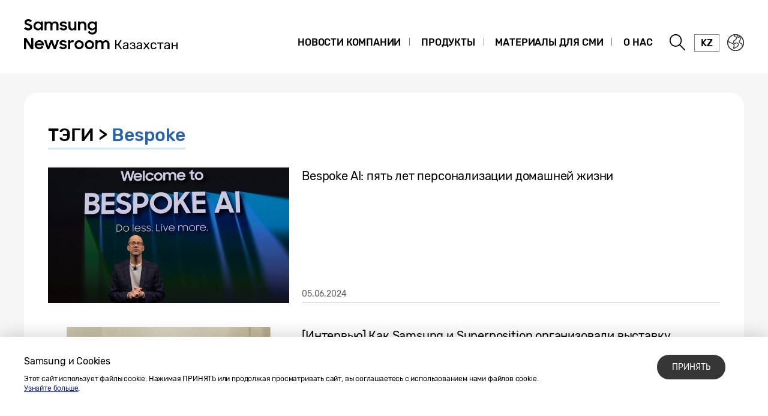

--- FILE ---
content_type: text/html; charset=UTF-8
request_url: https://news.samsung.com/kz_ru/tag/bespoke
body_size: 14778
content:
<!DOCTYPE html>
<html lang="ru-KZ">
<head>
    <meta name="viewport" content="width=device-width, initial-scale=1.0, maximum-scale=1.0, user-scalable=no" />
    <meta http-equiv="Content-Type" content="text/html; charset=utf-8" />
    <meta http-equiv="X-UA-Compatible" content="IE=edge">
    <meta name="format-detection" content="telephone=no" />

    <link rel="profile" href="http://gmpg.org/xfn/11">
    <link rel="stylesheet" type="text/css" href="https://news.samsung.com/kz_ru/wp-content/themes/btr_newsroom/css/jquery-ui.css" />
    <link rel="stylesheet" href="https://news.samsung.com/kz_ru/wp-content/themes/btr_newsroom/style.css?ver=1.1.3">
    <link rel="shortcut icon" type="image/x-icon" href="https://news.samsung.com/kz_ru/favicon.ico" />
            <title>Bespoke &#8211; Samsung Newsroom Казахстан</title>
<link rel='dns-prefetch' href='//s.w.org' />
<link rel="alternate" type="application/rss+xml" title="Samsung Newsroom Казахстан &raquo; Bespoke Tag Feed" href="https://news.samsung.com/kz_ru/tag/bespoke/feed" />
		<script type="text/javascript">
			window._wpemojiSettings = {"baseUrl":"https:\/\/s.w.org\/images\/core\/emoji\/11\/72x72\/","ext":".png","svgUrl":"https:\/\/s.w.org\/images\/core\/emoji\/11\/svg\/","svgExt":".svg","source":{"concatemoji":"https:\/\/news.samsung.com\/kz_ru\/wp-includes\/js\/wp-emoji-release.min.js?ver=4.9.28"}};
			!function(e,a,t){var n,r,o,i=a.createElement("canvas"),p=i.getContext&&i.getContext("2d");function s(e,t){var a=String.fromCharCode;p.clearRect(0,0,i.width,i.height),p.fillText(a.apply(this,e),0,0);e=i.toDataURL();return p.clearRect(0,0,i.width,i.height),p.fillText(a.apply(this,t),0,0),e===i.toDataURL()}function c(e){var t=a.createElement("script");t.src=e,t.defer=t.type="text/javascript",a.getElementsByTagName("head")[0].appendChild(t)}for(o=Array("flag","emoji"),t.supports={everything:!0,everythingExceptFlag:!0},r=0;r<o.length;r++)t.supports[o[r]]=function(e){if(!p||!p.fillText)return!1;switch(p.textBaseline="top",p.font="600 32px Arial",e){case"flag":return s([55356,56826,55356,56819],[55356,56826,8203,55356,56819])?!1:!s([55356,57332,56128,56423,56128,56418,56128,56421,56128,56430,56128,56423,56128,56447],[55356,57332,8203,56128,56423,8203,56128,56418,8203,56128,56421,8203,56128,56430,8203,56128,56423,8203,56128,56447]);case"emoji":return!s([55358,56760,9792,65039],[55358,56760,8203,9792,65039])}return!1}(o[r]),t.supports.everything=t.supports.everything&&t.supports[o[r]],"flag"!==o[r]&&(t.supports.everythingExceptFlag=t.supports.everythingExceptFlag&&t.supports[o[r]]);t.supports.everythingExceptFlag=t.supports.everythingExceptFlag&&!t.supports.flag,t.DOMReady=!1,t.readyCallback=function(){t.DOMReady=!0},t.supports.everything||(n=function(){t.readyCallback()},a.addEventListener?(a.addEventListener("DOMContentLoaded",n,!1),e.addEventListener("load",n,!1)):(e.attachEvent("onload",n),a.attachEvent("onreadystatechange",function(){"complete"===a.readyState&&t.readyCallback()})),(n=t.source||{}).concatemoji?c(n.concatemoji):n.wpemoji&&n.twemoji&&(c(n.twemoji),c(n.wpemoji)))}(window,document,window._wpemojiSettings);
		</script>
		<style type="text/css">
img.wp-smiley,
img.emoji {
	display: inline !important;
	border: none !important;
	box-shadow: none !important;
	height: 1em !important;
	width: 1em !important;
	margin: 0 .07em !important;
	vertical-align: -0.1em !important;
	background: none !important;
	padding: 0 !important;
}
</style>
<link rel='stylesheet' id='mb.miniAudioPlayer.css-css'  href='https://news.samsung.com/kz_ru/wp-content/plugins/wp-miniaudioplayer/css/miniplayer.css?ver=1.8.10' type='text/css' media='screen' />
<script type='text/javascript' src='https://news.samsung.com/kz_ru/wp-includes/js/jquery/jquery.js?ver=1.12.4'></script>
<script type='text/javascript' src='https://news.samsung.com/kz_ru/wp-includes/js/jquery/jquery-migrate.min.js?ver=1.4.1'></script>
<script type='text/javascript' src='https://news.samsung.com/kz_ru/wp-content/plugins/wp-miniaudioplayer/js/jquery.mb.miniAudioPlayer.min.js?ver=1.8.10'></script>
<script type='text/javascript' src='https://news.samsung.com/kz_ru/wp-content/plugins/wp-miniaudioplayer/js/map_overwrite_default_me.js?ver=1.8.10'></script>
<link rel='https://api.w.org/' href='https://news.samsung.com/kz_ru/wp-json/' />
<link rel='shortlink' href='https://bit.ly/3yNqJtP' />

<!-- start miniAudioPlayer custom CSS -->

<style id="map_custom_css">
       

/* DO NOT REMOVE OR MODIFY */
/*{'skinName': 'mySkin', 'borderRadius': 5, 'main': 'rgb(255, 217, 102)', 'secondary': 'rgb(68, 68, 68)', 'playerPadding': 0}*/
/* END - DO NOT REMOVE OR MODIFY */
/*++++++++++++++++++++++++++++++++++++++++++++++++++
Copyright (c) 2001-2014. Matteo Bicocchi (Pupunzi);
http://pupunzi.com/mb.components/mb.miniAudioPlayer/demo/skinMaker.html

Skin name: mySkin
borderRadius: 5
background: rgb(255, 217, 102)
icons: rgb(68, 68, 68)
border: rgb(55, 55, 55)
borderLeft: rgb(255, 230, 153)
borderRight: rgb(255, 204, 51)
mute: rgba(68, 68, 68, 0.4)
download: rgba(255, 217, 102, 0.4)
downloadHover: rgb(255, 217, 102)
++++++++++++++++++++++++++++++++++++++++++++++++++*/

/* Older browser (IE8) - not supporting rgba() */
.mbMiniPlayer.mySkin .playerTable span{background-color:#ffd966}
.mbMiniPlayer.mySkin .playerTable span.map_play{border-left:1px solid #ffd966;}
.mbMiniPlayer.mySkin .playerTable span.map_volume{border-right:1px solid #ffd966;}
.mbMiniPlayer.mySkin .playerTable span.map_volume.mute{color: #444444;}
.mbMiniPlayer.mySkin .map_download{color: #444444;}
.mbMiniPlayer.mySkin .map_download:hover{color: #444444;}
.mbMiniPlayer.mySkin .playerTable span{color: #444444;}
.mbMiniPlayer.mySkin .playerTable {border: 1px solid #444444 !important;}

/*++++++++++++++++++++++++++++++++++++++++++++++++*/

.mbMiniPlayer.mySkin .playerTable{background-color:transparent; border-radius:5px !important;}
.mbMiniPlayer.mySkin .playerTable span{background-color:rgb(255, 217, 102); padding:3px !important; font-size: 20px;}
.mbMiniPlayer.mySkin .playerTable span.map_time{ font-size: 12px !important; width: 50px !important}
.mbMiniPlayer.mySkin .playerTable span.map_title{ padding:4px !important}
.mbMiniPlayer.mySkin .playerTable span.map_play{border-left:1px solid rgb(255, 204, 51); border-radius:0 4px 4px 0 !important;}
.mbMiniPlayer.mySkin .playerTable span.map_volume{padding-left:6px !important}
.mbMiniPlayer.mySkin .playerTable span.map_volume{border-right:1px solid rgb(255, 230, 153); border-radius:4px 0 0 4px !important;}
.mbMiniPlayer.mySkin .playerTable span.map_volume.mute{color: rgba(68, 68, 68, 0.4);}
.mbMiniPlayer.mySkin .map_download{color: rgba(255, 217, 102, 0.4);}
.mbMiniPlayer.mySkin .map_download:hover{color: rgb(255, 217, 102);}
.mbMiniPlayer.mySkin .playerTable span{color: rgb(68, 68, 68);text-shadow: none!important;}
.mbMiniPlayer.mySkin .playerTable span{color: rgb(68, 68, 68);}
.mbMiniPlayer.mySkin .playerTable {border: 1px solid rgb(55, 55, 55) !important;}
.mbMiniPlayer.mySkin .playerTable span.map_title{color: #000; text-shadow:none!important}
.mbMiniPlayer.mySkin .playerTable .jp-load-bar{background-color:rgba(255, 217, 102, 0.3);}
.mbMiniPlayer.mySkin .playerTable .jp-play-bar{background-color:#ffd966;}
.mbMiniPlayer.mySkin .playerTable span.map_volumeLevel a{background-color:rgb(94, 94, 94); height:80%!important }
.mbMiniPlayer.mySkin .playerTable span.map_volumeLevel a.sel{background-color:#444444;}
.mbMiniPlayer.mySkin  span.map_download{font-size:50px !important;}
/* Wordpress playlist select */
.map_pl_container .pl_item.sel{background-color:#ffd966 !important; color: #444444}
/*++++++++++++++++++++++++++++++++++++++++++++++++*/

</style>
	
<!-- end miniAudioPlayer custom CSS -->
	
    <!-- Google tag (gtag.js) -->
<script async src="https://www.googletagmanager.com/gtag/js?id=G-DE48790DXF"></script>
<script>
    window.dataLayer = window.dataLayer || [];
    function gtag(){dataLayer.push(arguments);}
    gtag('js', new Date());

    gtag('config', 'G-DE48790DXF',{
        'cookie_expires': 31536000 ,  // 1 year
        'anonymize_ip': true
    });
</script><meta name="description" content="Samsung Newsroom Казахстан" /></head>
<body>

<div id="wrapper">
    <div id="header">
        <div class="notice_banner" style="display:none;">
            <div class="inner">
                <p class="notice">Просмотр видео на сайте Newsroom больше не поддерживается в браузере Internet Explorer. Пожалуйста, попробуйте <a href="https://www.youtube.com/supported_browsers" target="_blank" title="Открыть в новом окне">другой браузер</a>.</p>
                <button type="button" class="btn_notice_close">close</button>
            </div>
        </div>
        <div class="header_box">
            <div class="header_inner">
                <div class="header_wrap clearfix">
                                        <p class="logo"><a href="https://news.samsung.com/kz_ru/">
                        <svg id="레이어_1" data-name="레이어 1" xmlns="http://www.w3.org/2000/svg" viewBox="0 0 317 64"><defs><style>.cls-1{fill:none;}</style></defs><rect class="cls-1" width="317" height="64"/><path d="M7.26,22.64A8.64,8.64,0,0,1,3,21.69a11.35,11.35,0,0,1-3-2.38l3.16-2.38a5,5,0,0,0,1.76,1.78,4.38,4.38,0,0,0,2.32.62,2.8,2.8,0,0,0,2.1-.74,2.34,2.34,0,0,0,.72-1.68,1.48,1.48,0,0,0-.33-1,3,3,0,0,0-.86-.68,6.81,6.81,0,0,0-1.24-.5l-1.44-.45c-.63-.2-1.26-.41-1.88-.64a6.21,6.21,0,0,1-1.7-.93,4.67,4.67,0,0,1-1.22-1.43A4.34,4.34,0,0,1,.92,9.17a4.48,4.48,0,0,1,.46-2A5,5,0,0,1,2.66,5.49a6.23,6.23,0,0,1,2-1.1A7.55,7.55,0,0,1,7.08,4a9.07,9.07,0,0,1,2,.2,8,8,0,0,1,1.65.56,7.41,7.41,0,0,1,1.38.85A11,11,0,0,1,13.32,6.7L10.47,8.92A3.79,3.79,0,0,0,7.11,7.08a2.85,2.85,0,0,0-1.94.59,1.91,1.91,0,0,0-.66,1.46,1.41,1.41,0,0,0,.3.92,2.79,2.79,0,0,0,.83.65,7.22,7.22,0,0,0,1.21.51l1.46.47c.62.2,1.26.43,1.89.68a7.41,7.41,0,0,1,1.74,1,5.05,5.05,0,0,1,1.26,1.49A4.49,4.49,0,0,1,13.68,17a5.24,5.24,0,0,1-.43,2.08A5.52,5.52,0,0,1,12,20.9a6.26,6.26,0,0,1-2,1.26A7.3,7.3,0,0,1,7.26,22.64Z"/><path d="M23.13,22.64a7.49,7.49,0,0,1-5-2,7.45,7.45,0,0,1-1.68-2.34,7.59,7.59,0,0,1-.64-3.16A7.62,7.62,0,0,1,16.42,12a7.08,7.08,0,0,1,4-3.81,7.9,7.9,0,0,1,2.74-.5,7,7,0,0,1,2.73.53A5.78,5.78,0,0,1,28,9.68v-2h3.44v14.9H28V20.5a5.52,5.52,0,0,1-2.09,1.57A6.64,6.64,0,0,1,23.13,22.64Zm.56-3.15a4.75,4.75,0,0,0,1.79-.34,4.09,4.09,0,0,0,1.4-.93,4.58,4.58,0,0,0,.93-1.39,4.2,4.2,0,0,0,.34-1.7,4.09,4.09,0,0,0-.34-1.67,4.42,4.42,0,0,0-.93-1.38,4.21,4.21,0,0,0-1.4-.92,4.83,4.83,0,0,0-3.56,0,4.47,4.47,0,0,0-1.44.91,4.07,4.07,0,0,0-.95,1.36,4.2,4.2,0,0,0-.35,1.7,4.25,4.25,0,0,0,.35,1.71,4.09,4.09,0,0,0,.95,1.39,4.49,4.49,0,0,0,1.44.92A4.73,4.73,0,0,0,23.69,19.49Z"/><path d="M34.14,7.72h3.41V9.64a5.17,5.17,0,0,1,1.8-1.43,5.56,5.56,0,0,1,2.46-.52,6.08,6.08,0,0,1,3,.66,4.76,4.76,0,0,1,1.88,1.87,5.69,5.69,0,0,1,2-1.84,5.89,5.89,0,0,1,2.87-.69,5.91,5.91,0,0,1,4.53,1.64,6.32,6.32,0,0,1,1.53,4.49v8.8H54.09V14.13a3.75,3.75,0,0,0-.82-2.53,3,3,0,0,0-2.42-.93,3.17,3.17,0,0,0-2.34.95,3.88,3.88,0,0,0-.95,2.86v8.14H44.07V14a3.57,3.57,0,0,0-.79-2.46,2.93,2.93,0,0,0-2.34-.9,3.23,3.23,0,0,0-2.41,1,4,4,0,0,0-1,2.91v8.07H34.14Z"/><path d="M65.8,22.64a8.32,8.32,0,0,1-4.1-.91,6.35,6.35,0,0,1-2.52-2.66l3.19-1.44a3.71,3.71,0,0,0,1.45,1.51,4.21,4.21,0,0,0,2.14.52,3,3,0,0,0,1.91-.51,1.52,1.52,0,0,0,.64-1.21.77.77,0,0,0-.3-.63,2.71,2.71,0,0,0-.76-.43,6.8,6.8,0,0,0-1.11-.3L65,16.31c-.65-.13-1.28-.28-1.9-.46a6.19,6.19,0,0,1-1.67-.74,4,4,0,0,1-1.2-1.21A3.56,3.56,0,0,1,59.79,12a3.42,3.42,0,0,1,.42-1.64A4.49,4.49,0,0,1,61.4,9a6,6,0,0,1,1.84-1,8,8,0,0,1,2.41-.35,7.6,7.6,0,0,1,3.73.83,6.25,6.25,0,0,1,2.36,2.26l-2.93,1.38A3.22,3.22,0,0,0,67.54,11a4,4,0,0,0-1.89-.44,2.9,2.9,0,0,0-1.81.47,1.32,1.32,0,0,0-.58,1.06c0,.47.29.81.86,1a19.81,19.81,0,0,0,2.55.65,16,16,0,0,1,1.85.45,6.63,6.63,0,0,1,1.69.75,4,4,0,0,1,1.24,1.21A3.47,3.47,0,0,1,71.92,18a3.84,3.84,0,0,1-.36,1.57,4.33,4.33,0,0,1-1.11,1.51,5.83,5.83,0,0,1-1.89,1.13A7.81,7.81,0,0,1,65.8,22.64Z"/><path d="M87.33,22.62H83.92V20.75a5,5,0,0,1-1.78,1.39,5.78,5.78,0,0,1-2.5.5A5.45,5.45,0,0,1,75.45,21a6.46,6.46,0,0,1-1.54-4.6V7.72H77.4V16a4.25,4.25,0,0,0,.77,2.68,2.87,2.87,0,0,0,2.41,1,3.1,3.1,0,0,0,2.37-1,4.16,4.16,0,0,0,.94-2.93v-8h3.44Z"/><path d="M90.09,7.72H93.5v2a5.54,5.54,0,0,1,1.87-1.5A5.83,5.83,0,0,1,98,7.69a5.69,5.69,0,0,1,4.34,1.65,6.38,6.38,0,0,1,1.57,4.6v8.68h-3.49V14.33a4,4,0,0,0-.84-2.68,3.16,3.16,0,0,0-2.53-1,3.35,3.35,0,0,0-2.48,1,4,4,0,0,0-1,2.94v8H90.09Z"/><path d="M118.21,20.35A5.49,5.49,0,0,1,116.12,22a6.29,6.29,0,0,1-2.78.61,7.29,7.29,0,0,1-2.66-.5,7.19,7.19,0,0,1-2.35-1.46,7.32,7.32,0,0,1-1.69-2.34,7.59,7.59,0,0,1-.63-3.16,7.62,7.62,0,0,1,.62-3.18,7.06,7.06,0,0,1,4-3.81,7.81,7.81,0,0,1,2.74-.5,6.32,6.32,0,0,1,2.72.58,5.75,5.75,0,0,1,2.06,1.55V7.72h3.44V22.05a8.44,8.44,0,0,1-.49,2.92,6.71,6.71,0,0,1-1.47,2.38,6.94,6.94,0,0,1-2.4,1.61,8.8,8.8,0,0,1-3.33.59,10.27,10.27,0,0,1-2.64-.32,8,8,0,0,1-2.12-.89A7.55,7.55,0,0,1,107.51,27a8.37,8.37,0,0,1-1.22-1.72l3-1.86a6.64,6.64,0,0,0,1.84,2.24,4.7,4.7,0,0,0,2.8.74,4.2,4.2,0,0,0,1.76-.36,4,4,0,0,0,1.34-.94,4.25,4.25,0,0,0,.84-1.37,4.79,4.79,0,0,0,.29-1.63Zm-4.31-.86a4.75,4.75,0,0,0,1.79-.34,4.09,4.09,0,0,0,1.4-.93,4.58,4.58,0,0,0,.93-1.39,4.2,4.2,0,0,0,.34-1.7,4.09,4.09,0,0,0-.34-1.67,4.42,4.42,0,0,0-.93-1.38,4.21,4.21,0,0,0-1.4-.92,4.75,4.75,0,0,0-1.79-.34,4.8,4.8,0,0,0-1.77.34,4.47,4.47,0,0,0-1.44.91,4.31,4.31,0,0,0,0,6.16,4.49,4.49,0,0,0,1.44.92A4.8,4.8,0,0,0,113.9,19.49Z"/><path d="M0,35.32H3.93L12,48V35.32h3.47V53.94h-3.7L3.47,40.86V53.94H0Z"/><path d="M25.56,54a8.53,8.53,0,0,1-3.21-.58,7.41,7.41,0,0,1-2.49-1.58,7.21,7.21,0,0,1-1.61-2.38,7.48,7.48,0,0,1-.57-2.91,7.31,7.31,0,0,1,.6-3,7.38,7.38,0,0,1,1.64-2.39,8.1,8.1,0,0,1,2.46-1.6A7.93,7.93,0,0,1,25.43,39a8.59,8.59,0,0,1,3.08.54,7,7,0,0,1,4.6,6.66v1.22H21A4.39,4.39,0,0,0,22.52,50a4.67,4.67,0,0,0,3,1,4.36,4.36,0,0,0,4.13-2.62l2.83,1.63a7.68,7.68,0,0,1-2.71,2.92A7.77,7.77,0,0,1,25.56,54ZM25.43,42a5.08,5.08,0,0,0-2.69.69,3.7,3.7,0,0,0-1.59,1.81h8.47a3.17,3.17,0,0,0-1.48-1.86A5.3,5.3,0,0,0,25.43,42Z"/><path d="M33.59,39h3.52l3.3,10.28L44.16,39h3.41l3.68,10.31L54.66,39h3.5L52.93,53.94H49.61L45.84,43.61,42,53.94H38.57Z"/><path d="M65.25,54a8.33,8.33,0,0,1-4.11-.92,6.29,6.29,0,0,1-2.52-2.66L61.81,49a3.77,3.77,0,0,0,1.45,1.51A4.24,4.24,0,0,0,65.4,51a3.05,3.05,0,0,0,1.92-.51A1.52,1.52,0,0,0,68,49.26a.8.8,0,0,0-.3-.64,2.7,2.7,0,0,0-.76-.42,6.8,6.8,0,0,0-1.11-.3l-1.33-.27c-.65-.13-1.28-.29-1.9-.46a6.2,6.2,0,0,1-1.67-.75,3.85,3.85,0,0,1-1.2-1.21,3.47,3.47,0,0,1-.46-1.86,3.42,3.42,0,0,1,.42-1.64,4.38,4.38,0,0,1,1.19-1.4,5.69,5.69,0,0,1,1.85-1,8.55,8.55,0,0,1,6.15.48,6.25,6.25,0,0,1,2.36,2.26l-2.94,1.38A3.22,3.22,0,0,0,67,42.29a4,4,0,0,0-1.89-.44,3,3,0,0,0-1.81.46,1.36,1.36,0,0,0-.59,1.07c0,.48.29.81.87,1a19.81,19.81,0,0,0,2.55.65,16,16,0,0,1,1.85.45,7.41,7.41,0,0,1,1.69.75,3.91,3.91,0,0,1,1.24,1.22,3.36,3.36,0,0,1,.47,1.86A4,4,0,0,1,71,50.89a4.6,4.6,0,0,1-1.11,1.51A6,6,0,0,1,68,53.53,7.83,7.83,0,0,1,65.25,54Z"/><path d="M73.49,39h3.42v2.22A3.85,3.85,0,0,1,80.73,39a5.48,5.48,0,0,1,1.47.18,5.1,5.1,0,0,1,1.16.46l-1.3,3.26a3.74,3.74,0,0,0-.85-.42A3.8,3.8,0,0,0,80,42.34a2.93,2.93,0,0,0-2.28.85A4.08,4.08,0,0,0,76.93,46v8H73.49Z"/><path d="M91.86,54a7.9,7.9,0,0,1-3-.58,7.58,7.58,0,0,1-2.46-1.6,7.45,7.45,0,0,1-1.64-2.38,7.43,7.43,0,0,1,0-5.85,7.49,7.49,0,0,1,1.64-2.39,7.75,7.75,0,0,1,2.46-1.6,8.09,8.09,0,0,1,3-.58,7.81,7.81,0,0,1,5.47,2.18A7.55,7.55,0,0,1,99,43.56a7.43,7.43,0,0,1,0,5.85,7.5,7.5,0,0,1-1.66,2.38A7.81,7.81,0,0,1,91.86,54Zm0-3.24a4.37,4.37,0,0,0,3.08-1.25,4.1,4.1,0,0,0,.92-1.35,4.14,4.14,0,0,0,.33-1.64,4.2,4.2,0,0,0-.33-1.66,4.1,4.1,0,0,0-.92-1.35,4.45,4.45,0,0,0-4.8-.91,4.15,4.15,0,0,0-1.38.91,4.21,4.21,0,0,0-1.24,3,4.14,4.14,0,0,0,.33,1.64,4.23,4.23,0,0,0,.91,1.35,4,4,0,0,0,1.38.91A4.29,4.29,0,0,0,91.86,50.73Z"/><path d="M109.1,54a7.81,7.81,0,0,1-3-.58,7.37,7.37,0,0,1-2.46-1.6A7.47,7.47,0,0,1,102,49.41a7.43,7.43,0,0,1,0-5.85,7.54,7.54,0,0,1,4.11-4,8,8,0,0,1,3-.58,7.91,7.91,0,0,1,3,.58,7.75,7.75,0,0,1,2.46,1.6,7.39,7.39,0,0,1,1.66,2.39,7.43,7.43,0,0,1,0,5.85,7.35,7.35,0,0,1-1.66,2.38,7.58,7.58,0,0,1-2.46,1.6A7.72,7.72,0,0,1,109.1,54Zm0-3.24a4.25,4.25,0,0,0,1.71-.34,4.2,4.2,0,0,0,1.38-.91,4.25,4.25,0,0,0,.92-1.35,4.14,4.14,0,0,0,.33-1.64,4.2,4.2,0,0,0-.33-1.66,4.25,4.25,0,0,0-.92-1.35,4.36,4.36,0,0,0-1.38-.91,4.42,4.42,0,0,0-1.71-.34,4.47,4.47,0,0,0-1.72.34,4.15,4.15,0,0,0-1.38.91,4.2,4.2,0,0,0-.9,1.35,4,4,0,0,0-.34,1.66,4,4,0,0,0,.34,1.64,4.2,4.2,0,0,0,.9,1.35,4,4,0,0,0,1.38.91A4.29,4.29,0,0,0,109.1,50.73Z"/><path d="M119,39h3.42V41a5.17,5.17,0,0,1,1.8-1.43,5.56,5.56,0,0,1,2.46-.53,6.15,6.15,0,0,1,3,.67,4.7,4.7,0,0,1,1.88,1.87,5.6,5.6,0,0,1,2-1.84,6.74,6.74,0,0,1,7.41,1,6.28,6.28,0,0,1,1.54,4.49v8.81H139v-8.5a3.75,3.75,0,0,0-.82-2.53,3.06,3.06,0,0,0-2.42-.93,3.19,3.19,0,0,0-2.35,1,3.88,3.88,0,0,0-1,2.86v8.15h-3.49v-8.6a3.57,3.57,0,0,0-.79-2.46,3,3,0,0,0-2.35-.9,3.23,3.23,0,0,0-2.41,1,4,4,0,0,0-1,2.92v8.07H119Z"/><path d="M163,53.37a.55.55,0,0,1-.14.37.48.48,0,0,1-.35.14h-1.22a.54.54,0,0,1-.33-.08,1.06,1.06,0,0,1-.23-.24l-4.11-6.31h-2.54v6.14a.48.48,0,0,1-.15.36.52.52,0,0,1-.37.13h-1.09a.48.48,0,0,1-.35-.13.51.51,0,0,1-.14-.36v-14a.54.54,0,0,1,.14-.38.48.48,0,0,1,.35-.14h1.09a.48.48,0,0,1,.52.52v5.91l2.44,0,3.78-6.1a.81.81,0,0,1,.73-.35h1.16a.39.39,0,0,1,.45.43.59.59,0,0,1-.11.28l-4.11,6.55,4.52,7A.37.37,0,0,1,163,53.37Z"/><path d="M166.53,53.67a3.49,3.49,0,0,1-1.42-1.17,2.73,2.73,0,0,1-.52-1.63,2.8,2.8,0,0,1,1.16-2.32,6.45,6.45,0,0,1,3.16-1.19l3.19-.45v-.62c0-1.46-.84-2.19-2.51-2.19a2.77,2.77,0,0,0-1.54.4,2.74,2.74,0,0,0-.9.93.58.58,0,0,1-.16.28.36.36,0,0,1-.26.09h-.92a.49.49,0,0,1-.34-.14.49.49,0,0,1-.14-.33,2.29,2.29,0,0,1,.49-1.17A3.73,3.73,0,0,1,167.24,43a5.27,5.27,0,0,1,2.37-.48,4.54,4.54,0,0,1,3.45,1.13,3.93,3.93,0,0,1,1.05,2.79v6.93a.51.51,0,0,1-.14.36.48.48,0,0,1-.35.13h-1a.48.48,0,0,1-.35-.13.51.51,0,0,1-.14-.36v-.92a3.7,3.7,0,0,1-1.37,1.16,5,5,0,0,1-2.29.47A4.42,4.42,0,0,1,166.53,53.67Zm4.68-2.09A3.6,3.6,0,0,0,172.1,49v-.6l-2.49.37a5.83,5.83,0,0,0-2.29.71,1.5,1.5,0,0,0-.77,1.28,1.47,1.47,0,0,0,.71,1.31,3,3,0,0,0,1.67.46A3,3,0,0,0,171.21,51.58Z"/><path d="M178.48,53.61a3.55,3.55,0,0,1-1.47-1.2,2.64,2.64,0,0,1-.48-1.39V51a.34.34,0,0,1,.12-.27.43.43,0,0,1,.3-.11h1a.49.49,0,0,1,.51.41,1.74,1.74,0,0,0,.93,1.14,4.34,4.34,0,0,0,1.83.33A3.29,3.29,0,0,0,183,52a1.47,1.47,0,0,0,.71-1.32,1.67,1.67,0,0,0-.51-1.34,2.31,2.31,0,0,0-1.55-.44h-1.17a.41.41,0,0,1-.32-.13.44.44,0,0,1-.13-.34v-.58a.44.44,0,0,1,.13-.34.41.41,0,0,1,.32-.13h1.05c1.21,0,1.81-.48,1.81-1.43a1.71,1.71,0,0,0-.54-1.29,2.55,2.55,0,0,0-1.77-.51,2.82,2.82,0,0,0-1.7.4,2.25,2.25,0,0,0-.76,1.25.83.83,0,0,1-.2.31.54.54,0,0,1-.33.09h-1a.52.52,0,0,1-.32-.11.41.41,0,0,1-.13-.29,3.08,3.08,0,0,1,.52-1.63,3.42,3.42,0,0,1,1.47-1.2,5.84,5.84,0,0,1,2.42-.45,5.65,5.65,0,0,1,2.46.47,3.27,3.27,0,0,1,1.4,1.18,2.84,2.84,0,0,1,.42,1.48,2.94,2.94,0,0,1-.29,1.42,2.17,2.17,0,0,1-1,.91,2.33,2.33,0,0,1,1.31,1.07,3.6,3.6,0,0,1,.4,1.78,2.7,2.7,0,0,1-1.29,2.4,6,6,0,0,1-3.38.85A6.06,6.06,0,0,1,178.48,53.61Z"/><path d="M189.3,53.67a3.49,3.49,0,0,1-1.42-1.17,2.74,2.74,0,0,1-.53-1.63,2.81,2.81,0,0,1,1.17-2.32,6.45,6.45,0,0,1,3.16-1.19l3.19-.45v-.62c0-1.46-.84-2.19-2.51-2.19a2.77,2.77,0,0,0-1.54.4,2.74,2.74,0,0,0-.9.93.58.58,0,0,1-.16.28.37.37,0,0,1-.27.09h-.92a.47.47,0,0,1-.33-.14.49.49,0,0,1-.14-.33,2.35,2.35,0,0,1,.48-1.17A3.85,3.85,0,0,1,190,43a5.27,5.27,0,0,1,2.37-.48,4.54,4.54,0,0,1,3.45,1.13,3.93,3.93,0,0,1,1,2.79v6.93a.51.51,0,0,1-.14.36.48.48,0,0,1-.35.13h-1a.48.48,0,0,1-.35-.13.47.47,0,0,1-.14-.36v-.92a3.78,3.78,0,0,1-1.37,1.16,5,5,0,0,1-2.29.47A4.42,4.42,0,0,1,189.3,53.67ZM194,51.58a3.6,3.6,0,0,0,.89-2.62v-.6l-2.49.37a5.83,5.83,0,0,0-2.29.71,1.5,1.5,0,0,0-.77,1.28A1.47,1.47,0,0,0,190,52a3,3,0,0,0,1.67.46A3,3,0,0,0,194,51.58Z"/><path d="M199.13,53.76a.44.44,0,0,1-.13-.32.64.64,0,0,1,.15-.39l3.72-4.86-3.49-4.6a.55.55,0,0,1-.15-.38.44.44,0,0,1,.13-.33.44.44,0,0,1,.32-.12h1.09a.67.67,0,0,1,.56.34l2.84,3.7L207,43.12a2.27,2.27,0,0,1,.25-.27.48.48,0,0,1,.31-.09h1a.47.47,0,0,1,.32.12.49.49,0,0,1,.13.33.61.61,0,0,1-.15.38l-3.54,4.65,3.73,4.81a.64.64,0,0,1,.15.39.48.48,0,0,1-.13.32.45.45,0,0,1-.32.12h-1.14a.65.65,0,0,1-.55-.32l-3-3.91-3,3.91a1.8,1.8,0,0,1-.24.24.49.49,0,0,1-.31.08h-1.1A.48.48,0,0,1,199.13,53.76Z"/><path d="M212.4,52.8A5.2,5.2,0,0,1,211,49.18l0-.86,0-.86a5.2,5.2,0,0,1,1.38-3.62,4.84,4.84,0,0,1,3.59-1.3,5.65,5.65,0,0,1,2.61.56,4.09,4.09,0,0,1,1.59,1.37,3.31,3.31,0,0,1,.57,1.62.4.4,0,0,1-.13.35.57.57,0,0,1-.36.13h-1a.49.49,0,0,1-.32-.09,1,1,0,0,1-.22-.34,2.77,2.77,0,0,0-1-1.47,3,3,0,0,0-1.67-.44,2.76,2.76,0,0,0-2.11.83,3.75,3.75,0,0,0-.84,2.51l0,.77,0,.73a3.77,3.77,0,0,0,.83,2.52,2.75,2.75,0,0,0,2.12.82,3,3,0,0,0,1.67-.44,2.77,2.77,0,0,0,1-1.47,1.11,1.11,0,0,1,.22-.35.49.49,0,0,1,.32-.1h1a.52.52,0,0,1,.36.14.43.43,0,0,1,.13.36,3.38,3.38,0,0,1-.57,1.61,4.07,4.07,0,0,1-1.58,1.38,5.61,5.61,0,0,1-2.62.56A4.84,4.84,0,0,1,212.4,52.8Z"/><path d="M226.35,53.75a.5.5,0,0,1-.13-.36V44.47h-3.73A.48.48,0,0,1,222,44v-.73a.48.48,0,0,1,.14-.35.45.45,0,0,1,.35-.14h9.42a.45.45,0,0,1,.35.14.48.48,0,0,1,.14.35V44a.48.48,0,0,1-.49.49h-3.73v8.92a.54.54,0,0,1-.12.36.46.46,0,0,1-.35.13h-1A.5.5,0,0,1,226.35,53.75Z"/><path d="M235.42,53.67A3.52,3.52,0,0,1,234,52.5a2.73,2.73,0,0,1-.52-1.63,2.81,2.81,0,0,1,1.17-2.32,6.41,6.41,0,0,1,3.15-1.19l3.19-.45v-.62c0-1.46-.83-2.19-2.5-2.19a2.77,2.77,0,0,0-1.54.4,2.74,2.74,0,0,0-.9.93.67.67,0,0,1-.16.28.4.4,0,0,1-.27.09h-.92a.45.45,0,0,1-.33-.14.49.49,0,0,1-.14-.33,2.18,2.18,0,0,1,.48-1.17A3.81,3.81,0,0,1,236.12,43a5.34,5.34,0,0,1,2.38-.48,4.5,4.5,0,0,1,3.44,1.13A3.93,3.93,0,0,1,243,46.46v6.93a.47.47,0,0,1-.14.36.48.48,0,0,1-.35.13h-1a.5.5,0,0,1-.36-.13.51.51,0,0,1-.14-.36v-.92a3.7,3.7,0,0,1-1.37,1.16,4.93,4.93,0,0,1-2.29.47A4.41,4.41,0,0,1,235.42,53.67Zm4.67-2.09A3.56,3.56,0,0,0,241,49v-.6l-2.48.37a5.78,5.78,0,0,0-2.29.71,1.5,1.5,0,0,0-.77,1.28,1.45,1.45,0,0,0,.71,1.31,2.94,2.94,0,0,0,1.66.46A3,3,0,0,0,240.09,51.58Z"/><path d="M246.21,53.75a.51.51,0,0,1-.14-.36V43.25a.48.48,0,0,1,.14-.35.47.47,0,0,1,.36-.14h1a.47.47,0,0,1,.36.14.48.48,0,0,1,.14.35v4.11h5.82V43.25a.48.48,0,0,1,.49-.49h1a.45.45,0,0,1,.36.14.48.48,0,0,1,.14.35V53.39a.51.51,0,0,1-.14.36.48.48,0,0,1-.36.13h-1a.48.48,0,0,1-.35-.13.47.47,0,0,1-.14-.36V49.07h-5.82v4.32a.51.51,0,0,1-.14.36.5.5,0,0,1-.36.13h-1A.5.5,0,0,1,246.21,53.75Z"/></svg>                    </a></p>
                    <a class="skip_nav transparent" href="#content_wrap">skip to content</a>

                    <div class="gnb_wrap clearfix">
                        <!-- gnb -->
                        <div id="gnb" class="clearfix view_web">
                            <nav class="nav">
                                <ul id="menu-top_menu" class="main-menu"><li id="menu-item-13" class="menu-item menu-item-type-taxonomy menu-item-object-category menu-item-has-children menu-item-13"><a href="https://news.samsung.com/kz_ru/category/corporate">Новости компании</a>
<ul class="sub-menu">
	<li id="menu-item-314" class="menu-item menu-item-type-taxonomy menu-item-object-category menu-item-314"><a href="https://news.samsung.com/kz_ru/category/corporate/news-about-samsung-in-the-world">В мире</a></li>
	<li id="menu-item-313" class="menu-item menu-item-type-taxonomy menu-item-object-category menu-item-313"><a href="https://news.samsung.com/kz_ru/category/corporate/news-about-samsung-in-the-kazakhstan">В Казахстане</a></li>
	<li id="menu-item-18" class="menu-item menu-item-type-taxonomy menu-item-object-category menu-item-18"><a href="https://news.samsung.com/kz_ru/category/corporate/technology">Технологии</a></li>
	<li id="menu-item-988" class="menu-item menu-item-type-taxonomy menu-item-object-category menu-item-988"><a href="https://news.samsung.com/kz_ru/category/corporate/social-projects">Социальные проекты</a></li>
	<li id="menu-item-987" class="menu-item menu-item-type-taxonomy menu-item-object-category menu-item-987"><a href="https://news.samsung.com/kz_ru/category/corporate/awards">Награды</a></li>
	<li id="menu-item-986" class="menu-item menu-item-type-taxonomy menu-item-object-category menu-item-986"><a href="https://news.samsung.com/kz_ru/category/corporate/initiatives">Инициативы</a></li>
</ul>
</li>
<li id="menu-item-25" class="menu-item menu-item-type-taxonomy menu-item-object-category menu-item-has-children menu-item-25"><a href="https://news.samsung.com/kz_ru/category/products">Продукты</a>
<ul class="sub-menu">
	<li id="menu-item-29" class="menu-item menu-item-type-taxonomy menu-item-object-category menu-item-29"><a href="https://news.samsung.com/kz_ru/category/products/mobile">Мобильные устройства</a></li>
	<li id="menu-item-181" class="menu-item menu-item-type-taxonomy menu-item-object-category menu-item-181"><a href="https://news.samsung.com/kz_ru/category/products/tv-audio">ТВ и аудио</a></li>
	<li id="menu-item-28" class="menu-item menu-item-type-taxonomy menu-item-object-category menu-item-28"><a href="https://news.samsung.com/kz_ru/category/products/home-appliances">Бытовая техника</a></li>
	<li id="menu-item-989" class="menu-item menu-item-type-taxonomy menu-item-object-category menu-item-989"><a href="https://news.samsung.com/kz_ru/category/products/printers-monitors">Дисплеи и мониторы</a></li>
	<li id="menu-item-26" class="menu-item menu-item-type-taxonomy menu-item-object-category menu-item-26"><a href="https://news.samsung.com/kz_ru/category/products/b2b">Решения для бизнеса</a></li>
	<li id="menu-item-3871" class="menu-item menu-item-type-taxonomy menu-item-object-category menu-item-3871"><a href="https://news.samsung.com/kz_ru/category/products/%d0%bf%d0%be%d0%bb%d1%83%d0%bf%d1%80%d0%be%d0%b2%d0%be%d0%b4%d0%bd%d0%b8%d0%ba%d0%b8">Полупроводники</a></li>
	<li id="menu-item-990" class="menu-item menu-item-type-taxonomy menu-item-object-category menu-item-990"><a href="https://news.samsung.com/kz_ru/category/products/advices">Инструкции и советы</a></li>
</ul>
</li>
<li id="menu-item-19" class="menu-item menu-item-type-taxonomy menu-item-object-category menu-item-has-children menu-item-19"><a href="https://news.samsung.com/kz_ru/category/press-resources">Материалы для СМИ</a>
<ul class="sub-menu">
	<li id="menu-item-24" class="menu-item menu-item-type-taxonomy menu-item-object-category menu-item-24"><a href="https://news.samsung.com/kz_ru/category/press-resources/press-release">Пресс-релизы</a></li>
	<li id="menu-item-23" class="menu-item menu-item-type-taxonomy menu-item-object-category menu-item-23"><a href="https://news.samsung.com/kz_ru/category/press-resources/statements">Официальные заявления</a></li>
	<li id="menu-item-182" class="menu-item menu-item-type-taxonomy menu-item-object-category menu-item-182"><a href="https://news.samsung.com/kz_ru/category/press-resources/video">Видео</a></li>
	<li id="menu-item-991" class="menu-item menu-item-type-taxonomy menu-item-object-category menu-item-991"><a href="https://news.samsung.com/kz_ru/category/press-resources/infographics">Инфографика</a></li>
	<li id="menu-item-993" class="menu-item menu-item-type-taxonomy menu-item-object-category menu-item-993"><a href="https://news.samsung.com/kz_ru/category/press-resources/faqs">Часто задаваемые вопросы</a></li>
</ul>
</li>
<li id="menu-item-126" class="menu-item menu-item-type-custom menu-item-object-custom menu-item-has-children menu-item-126"><a href="https://news.samsung.com/kz_ru/overview">О нас</a>
<ul class="sub-menu">
	<li id="menu-item-42" class="menu-item menu-item-type-post_type menu-item-object-page menu-item-42"><a href="https://news.samsung.com/kz_ru/overview">Общие сведения</a></li>
</ul>
</li>
</ul>                            </nav>
                        </div> <!-- // .gnb -->

                        <div class="btn_header_group clearfix">
                            <button class="btn_gnb_open">Menu open</button>
                            <button class="btn_search">Search open</button>
                            <a href="https://news.samsung.com/kz_kz/" class="btn_cg_lang">
                                <span>KZ</span>
                            </a>
                            <a class="btn_nation" href="https://news.samsung.com/kz_ru/select-newsroom" >Nation choice page link</a>
                        </div>
                    </div><!--// .gnb_wrap-->
                </div><!--// .header_wrap-->
            </div> <!-- // .header_inner -->

            <!-- Search -->
            <div class="top_search">
                <div class="top_search_inner">
                    <button type="button" class="btn_srch_close">Search close</button>
                    <form role="search" method="get" id="searchform" name="searchform" action="https://news.samsung.com/kz_ru/sp">
                        <fieldset>
                            <div class="srh_box">
                                <label for="query">Search</label>
                                <input type="text" id="query" placeholder="Поиск" value="" name="kw" />
                                <input type="hidden" id="rd" name="rd" value="1" />
                                <input type="hidden" id="st" name="st" value="d" />
                                <input type="hidden" id="ct" name="ct" value="all" />
                                <button type="submit" onclick="javascript:searchSubmit();" class="btn_search btn_ro">Поиск</button>
                            </div>
                            <div class="srh_result">
    <ul>
<li><a href="https://news.samsung.com/kz_ru/sp/?kw=Z+Fold7"><strong>Z Fold7</strong></a></li><li><a href="https://news.samsung.com/kz_ru/sp/?kw=One+UI+8+Beta"><strong>One UI 8 Beta</strong></a></li><li><a href="https://news.samsung.com/kz_ru/sp/?kw=Bespoke+AI"><strong>Bespoke AI</strong></a></li><li><a href="https://news.samsung.com/kz_ru/sp/?kw=IFA+2025"><strong>IFA 2025</strong></a></li><li><a href="https://news.samsung.com/kz_ru/sp/?kw=QLED+TV"><strong>QLED TV</strong></a></li>    </ul>
</div>
                        </fieldset>
                    </form>
                    <button type="button" class="open_search_option">Расширенный поиск</button>
                    <div class="search_option_select_wrap">
                        <div class="search_option_list search_option1">
                            <button type="button" class="select_btn">За день</button>
                            <ul>
                                <li class="option0"><button type="button">За день</button></li>
                                <li class="option1"><button type="button">За всё время</button></li>
                                <li class="option2"><button type="button">За неделю</button></li>
                                <li class="option3"><button type="button">За месяц</button></li>
                                <li class="option4"><button type="button">За год</button></li>
                                <li class="option5 custom"><button type="button">За заданный период</button></li>
                            </ul>
                        </div>
                        <div class="search_option_list search_option2">
                            <button type="button" class="select_btn">Сортировать</button>
                            <ul>
                                <li class="option0"><button type="button">Сортировать</button></li>
                                <li class="option1"><button type="button">По дате</button></li>
                                <li class="option3"><button type="button">По популярности</button></li>
                            </ul>
                        </div>
                        <div class="search_option_list search_option3">
                            <button type="button" class="select_btn">Тип контента</button>
                            <ul>
                                <li class="option0"><button type="button">Тип контента</button></li>
                                <li class="option1"><button type="button">Весь контент</button></li>
                                <li class="option3"><button type="button">Статья</button></li>
                                <li class="option2"><button type="button">Пресс-релиз</button></li>
                            </ul>
                        </div>
                    </div>

                    <!-- calendar -->
                    <div class="search_dimm"></div>
                    <div class="srch_date">
                        <div class="wrap clearfix">
                            <div class="dates date_start date_show">
                                <div></div>
                                <input type="text" />
                            </div>
                            <span class="bar"></span>
                            <div class="dates date_end">
                                <div></div>
                                <input type="text" />
                            </div>
                        </div>
                        <div class="btns">
                            <button type="button" class="btn_ok btn_ro">OK</button>
                            <button type="button" class="btn_cancel btn_ro">Отмена</button>
                        </div>
                    </div>
                </div><!-- // .top_search_inner -->
            </div><!-- //.top_search -->

            <div class="cookie_info hide">
                <div class="inner clearfix">
                    <div class="table">
                        <div class="cookie_text">
                            <p class="cookie_title">Samsung и Cookies</p>
                            <p>
                                Этот сайт использует файлы cookie. Нажимая ПРИНЯТЬ или продолжая просматривать сайт, вы соглашаетесь с использованием нами файлов cookie. <a href="https://www.samsung.com/kz_ru/info/privacy/" target="_blank" title="Открыть в новом окне">Узнайте больше</a>.
                            </p>
                        </div>
                        <div class="btn_wrap">
                            <button id="akkoord_btn" class="btn_accept">ПРИНЯТЬ</button>
                        </div>
                    </div><!--//.table-->
                </div><!--//.inner-->
            </div><!--//.cookie_info-->
        </div>
    </div> <!-- header -->
<div id="content_wrap">
    <div id="container">
        <div id="content">
            <h1 class="blind">Bespoke</h1><p class="route">ТЭГИ > <span class="now">Bespoke</span></p>            <div class="board_news">
                                    <ul class="item">
                                                    <li>
                                <a href="https://news.samsung.com/kz_ru/a-five-year-journey-to-customizing-lives-with-bespoke-ai">
                                    <div class="thumb_inner">
                                        <div class="thumb">
                                            <span class="thumb_wrap" style="background-image:url(https://img.global.news.samsung.com/kz_ru/wp-content/uploads/2024/06/Bespoke-5th-anniversary_Thumbnail728.jpg);"></span>
                                        </div>
                                    </div>
                                    <div class="inner">
                                        <div class="desc">
                                                                                        <span class="title ellipsis">Bespoke AI: пять лет персонализации домашней жизни</span>
                                            <span class="date">05.06.2024</span>
                                        </div>
                                    </div>
                                </a>
                            </li>
                                                    <li>
                                <a href="https://news.samsung.com/kz_ru/infographic-power-of-bespoke-ai-how-samsungs-intelligent-ai-solutions-are-making-homes-smarter-2">
                                    <div class="thumb_inner">
                                        <div class="thumb">
                                            <span class="thumb_wrap" style="background-image:url(https://img.global.news.samsung.com/kz_ru/wp-content/uploads/2023/12/BespokeXSuperposition-Interview_Thumb728.jpg);"></span>
                                        </div>
                                    </div>
                                    <div class="inner">
                                        <div class="desc">
                                                                                        <span class="title ellipsis">[Интервью] Как Samsung и Superposition организовали выставку современных домов ханок в самом сердце Сеула</span>
                                            <span class="date">11.12.2023</span>
                                        </div>
                                    </div>
                                </a>
                            </li>
                                                    <li>
                                <a href="https://news.samsung.com/kz_ru/samsung-introduces-bespoke-zone-at-platform-a-foodmarket">
                                    <div class="thumb_inner">
                                        <div class="thumb">
                                            <span class="thumb_wrap" style="background-image:url(https://img.global.news.samsung.com/kz_ru/wp-content/uploads/2023/11/4-1-728x410.png);"></span>
                                        </div>
                                    </div>
                                    <div class="inner">
                                        <div class="desc">
                                            <span class="category">Пресс-релизы</span>                                            <span class="title ellipsis">На ваш вкус и цвет: Samsung представляет зону Bespoke в фудмаркете Platform-A</span>
                                            <span class="date">21.11.2023</span>
                                        </div>
                                    </div>
                                </a>
                            </li>
                                                    <li>
                                <a href="https://news.samsung.com/kz_ru/samsung-bespoke-supports-central-asian-short-film-competition">
                                    <div class="thumb_inner">
                                        <div class="thumb">
                                            <span class="thumb_wrap" style="background-image:url(https://img.global.news.samsung.com/kz_ru/wp-content/uploads/2023/10/HA_48hours_fim_race_2-728x410.jpg);"></span>
                                        </div>
                                    </div>
                                    <div class="inner">
                                        <div class="desc">
                                            <span class="category">Пресс-релизы</span>                                            <span class="title ellipsis">Samsung Bespoke поддержал центральноазиатский конкурс короткометражных фильмов</span>
                                            <span class="date">04.10.2023</span>
                                        </div>
                                    </div>
                                </a>
                            </li>
                                                    <li>
                                <a href="https://news.samsung.com/kz_ru/infographic-power-of-bespoke-ai-how-samsungs-intelligent-ai-solutions-are-making-homes-smarter">
                                    <div class="thumb_inner">
                                        <div class="thumb">
                                            <span class="thumb_wrap" style="background-image:url(https://img.global.news.samsung.com/kz_ru/wp-content/uploads/2023/09/BESPOKE_AI_highlight_info_Thumb728.jpg);"></span>
                                        </div>
                                    </div>
                                    <div class="inner">
                                        <div class="desc">
                                                                                        <span class="title ellipsis">Как интеллектуальные решения Samsung Bespoke AI делают наши дома еще удобнее</span>
                                            <span class="date">07.09.2023</span>
                                        </div>
                                    </div>
                                </a>
                            </li>
                                                    <li>
                                <a href="https://news.samsung.com/kz_ru/samsung-announces-global-launch-of-samsung-food-an-ai-powered-personalized-food-and-recipe-service">
                                    <div class="thumb_inner">
                                        <div class="thumb">
                                            <span class="thumb_wrap" style="background-image:url(https://img.global.news.samsung.com/kz_ru/wp-content/uploads/2023/09/DA-Samsung-Food_PR_Thumb728.jpg);"></span>
                                        </div>
                                    </div>
                                    <div class="inner">
                                        <div class="desc">
                                            <span class="category">Пресс-релизы</span>                                            <span class="title ellipsis">Samsung запускает Samsung Food – сервис персонализированных блюд и рецептов на основе ИИ</span>
                                            <span class="date">01.09.2023</span>
                                        </div>
                                    </div>
                                </a>
                            </li>
                                            </ul>
                            </div><!-- //.board_news -->
        </div><!-- //content -->
        <div class="paging">
	        <ul><li class="page page_prev"><a href="javascript:void(0);" style="cursor:default;"> ‹ </a></li><li class="on"><a>1</a></li><li class=""><a href="https://news.samsung.com/kz_ru/tag/bespoke/page/2">2</a></li><li class=""><a href="https://news.samsung.com/kz_ru/tag/bespoke/page/3">3</a></li><li class=""><a href="https://news.samsung.com/kz_ru/tag/bespoke/page/4">4</a></li><li class="last_num"><a href="https://news.samsung.com/kz_ru/tag/bespoke/page/5">5</a></li><li class="page page_next"><a href="https://news.samsung.com/kz_ru/tag/bespoke/page/6"> › </a></li></ul></div>    </div><!-- //#container -->
</div><!-- //#content_wrap -->

<div id="footer">
    <div class="foo_inner clearfix">
        <div class="top">
            <p class="logo_samsung">
                <svg version="1.1" xmlns="http://www.w3.org/2000/svg" xmlns:xlink="http://www.w3.org/1999/xlink" x="0px" y="0px" viewBox="0 0 370 60" style="enable-background:new 0 0 370 60;" xml:space="preserve">
    <title>SAMSUNG</title>
    <g>
        <g>
            <path fill="#fff" d="M305.6,44.7h-0.3L293.2,3.8h-19.5v51.5h12.9L285.9,13h0.3l13,42.3h18.7V3.8h-13L305.6,44.7z M57.3,3.8l-9.8,52h14.2
			L69,8.6h0.3l7,47.2h14.1l-9.7-52H57.3z M136.8,3.8l-6.5,39.8H130l-6.5-39.8h-21.4l-1.2,52h13.2l0.3-46.8h0.3l8.8,46.8h13.3
			l8.8-46.8h0.3l0.3,46.8h13.2l-1.2-52H136.8z M15,17.2c-0.2-1-0.2-2.2-0.1-2.7c0.4-1.7,1.5-3.5,4.8-3.5c3.1,0,4.9,1.9,4.9,4.7v3.2
			h13.1v-3.7C37.8,3.9,27.5,2.1,20,2.1c-9.4,0-17,3.1-18.4,11.6c-0.4,2.3-0.4,4.4,0.1,7c2.3,10.6,21,13.7,23.7,20.4
			c0.5,1.3,0.4,2.9,0.1,3.9c-0.4,1.7-1.6,3.5-5.1,3.5c-3.3,0-5.3-1.9-5.3-4.7l0-5H1l0,4c0,11.6,9.2,15.1,19.1,15.1
			c9.5,0,17.3-3.2,18.6-11.9c0.6-4.5,0.2-7.4-0.1-8.5C36.4,26.5,16.5,23.3,15,17.2z M186.1,17.3c-0.3-1-0.2-2.1-0.1-2.7
			c0.4-1.7,1.5-3.5,4.8-3.5c3.1,0,4.8,1.9,4.8,4.7V19h13v-3.6c0-11.2-10.2-13-17.6-13c-9.2,0-16.8,3-18.2,11.4
			c-0.4,2.3-0.4,4.3,0.1,6.9c2.3,10.5,20.8,13.6,23.4,20.2c0.5,1.2,0.3,2.8,0.1,3.8c-0.4,1.7-1.6,3.4-5.1,3.4
			c-3.3,0-5.2-1.8-5.2-4.7l0-5h-14l0,4c0,11.5,9.1,15,18.9,15c9.4,0,17.2-3.2,18.4-11.8c0.6-4.5,0.2-7.4-0.1-8.4
			C207.3,26.6,187.5,23.4,186.1,17.3z M259,3.8h-13.3v38.5c0,0.7,0,1.4-0.1,2c-0.3,1.3-1.4,3.8-5,3.8c-3.7,0-4.8-2.5-5-3.8
			c-0.1-0.6-0.1-1.3-0.1-2V3.8h-13.3v37.3c0,1,0.1,2.9,0.1,3.4c0.9,9.7,8.7,12.9,18.4,12.9c9.7,0,17.4-3.2,18.3-12.9
			c0.1-0.5,0.1-2.5,0.1-3.4V3.8z M350.4,26.6v7.6h5.4v7.5c0,0.7,0,1.4-0.1,2c-0.2,1.4-1.6,3.8-5.4,3.8c-3.8,0-5.1-2.4-5.4-3.8
			c-0.1-0.6-0.1-1.3-0.1-2V18c0-0.9,0.1-1.8,0.2-2.5c0.3-1.3,1.4-3.8,5.2-3.8c4,0,5,2.6,5.3,3.8c0.2,0.7,0.2,2,0.2,2v2.9h13.3v-1.7
			c0,0,0-1.8-0.1-3.4c-1-9.8-9.1-12.9-18.5-12.9c-9.3,0-17.3,3.1-18.5,12.9c-0.1,0.9-0.2,2.5-0.2,3.4v21.9c0,1,0,1.7,0.2,3.4
			c0.9,9.5,9.2,12.9,18.5,12.9c9.3,0,17.6-3.4,18.5-12.9c0.2-1.7,0.2-2.4,0.2-3.4V26.6H350.4z"/>
        </g>
    </g>
</svg>            </p>
            <ul class="strong">
                <li class="sitemap"><a href="javascript:void(0);" class="btn_sitemap" title="Открыть в новой вкладке">Карта сайта</a></li>
                <li><a href="https://news.samsung.com/kz_ru/contact-us">Напишите нам</a></li>
                <li><a href="https://www.samsung.com/kz_ru/" target="_blank" title="Открыть в новом окне">SAMSUNG.COM</a></li>
            </ul>
            <div class="line"></div>
            <ul class="terms">
                <li><a href="https://www.samsung.com/kz_ru/info/legal/" target="_blank" title="Открыть в новом окне">Условия использования материалов</a></li>
                <li><a href="https://www.samsung.com/kz_ru/info/privacy/" target="_blank" title="Открыть в новом окне">Конфиденциальность и файлы cookie</a></li>
            </ul>
            <p class="copyright">Copyright© 2010-2026 SAMSUNG Все права защищены.</p>
        </div>
        <div class="bottom">
            <ul class="sns_link">
                <li><a href="https://www.youtube.com/user/SamsungKZ" target="_blank" title="YouTube">YouTube
                        <div class="svg_icon">
                            <img src="https://img.global.news.samsung.com/image/icon_svg/ico_youtube_wh.svg" alt="YouTube" />
                        </div>
                    </a>
                </li>
                <li><a href="https://www.facebook.com/SamsungKazakhstan/" target="_blank" title="Facebook">facebook
                        <div class="svg_icon">
                            <img src="https://img.global.news.samsung.com/image/icon_svg/ico_facebook_wh.svg" alt="facebook" />
                        </div>
                    </a>
                </li>
                <li><a href="https://www.instagram.com/samsungkz/" target="_blank" title="Instagram">Instagram
                        <div class="svg_icon">
                            <img src="https://img.global.news.samsung.com/image/icon_svg/ico_instagram_wh.svg" alt="Instagram" />
                        </div>
                    </a>
                </li>
                <li><a href="https://news.samsung.com/medialibrary/global" target="_blank" title="Media Library">Media Library
                        <div class="svg_icon">
                            <img src="https://img.global.news.samsung.com/image/icon_svg/ico_media_wh.svg" alt="Media Library" />
                        </div>
                    </a>
                </li>
                <li><a href="https://news.samsung.com/kz_ru/feed/rss" target="_blank" title="RSS">RSS
                        <div class="svg_icon">
                            <img src="https://img.global.news.samsung.com/image/icon_svg/ico_rss_wh.svg" alt="RSS" />
                        </div>
                    </a>
                </li>
            </ul>
        </div>
    </div>
</div><!-- //#footer -->


<div id="sitemap">
    <div class="sitemap_wrap">
        <div class="sitemap_inner">
            <div class="sitemap_size">
                <p>Карта сайта</p>
                <div class="ul_wrap">
                    <ul id="menu-top_menu-1" class="main-menu"><li class="menu-item menu-item-type-taxonomy menu-item-object-category menu-item-has-children menu-item-13"><a href="https://news.samsung.com/kz_ru/category/corporate">Новости компании</a>
<ul class="sub-menu">
	<li class="menu-item menu-item-type-taxonomy menu-item-object-category menu-item-314"><a href="https://news.samsung.com/kz_ru/category/corporate/news-about-samsung-in-the-world">В мире</a></li>
	<li class="menu-item menu-item-type-taxonomy menu-item-object-category menu-item-313"><a href="https://news.samsung.com/kz_ru/category/corporate/news-about-samsung-in-the-kazakhstan">В Казахстане</a></li>
	<li class="menu-item menu-item-type-taxonomy menu-item-object-category menu-item-18"><a href="https://news.samsung.com/kz_ru/category/corporate/technology">Технологии</a></li>
	<li class="menu-item menu-item-type-taxonomy menu-item-object-category menu-item-988"><a href="https://news.samsung.com/kz_ru/category/corporate/social-projects">Социальные проекты</a></li>
	<li class="menu-item menu-item-type-taxonomy menu-item-object-category menu-item-987"><a href="https://news.samsung.com/kz_ru/category/corporate/awards">Награды</a></li>
	<li class="menu-item menu-item-type-taxonomy menu-item-object-category menu-item-986"><a href="https://news.samsung.com/kz_ru/category/corporate/initiatives">Инициативы</a></li>
</ul>
</li>
<li class="menu-item menu-item-type-taxonomy menu-item-object-category menu-item-has-children menu-item-25"><a href="https://news.samsung.com/kz_ru/category/products">Продукты</a>
<ul class="sub-menu">
	<li class="menu-item menu-item-type-taxonomy menu-item-object-category menu-item-29"><a href="https://news.samsung.com/kz_ru/category/products/mobile">Мобильные устройства</a></li>
	<li class="menu-item menu-item-type-taxonomy menu-item-object-category menu-item-181"><a href="https://news.samsung.com/kz_ru/category/products/tv-audio">ТВ и аудио</a></li>
	<li class="menu-item menu-item-type-taxonomy menu-item-object-category menu-item-28"><a href="https://news.samsung.com/kz_ru/category/products/home-appliances">Бытовая техника</a></li>
	<li class="menu-item menu-item-type-taxonomy menu-item-object-category menu-item-989"><a href="https://news.samsung.com/kz_ru/category/products/printers-monitors">Дисплеи и мониторы</a></li>
	<li class="menu-item menu-item-type-taxonomy menu-item-object-category menu-item-26"><a href="https://news.samsung.com/kz_ru/category/products/b2b">Решения для бизнеса</a></li>
	<li class="menu-item menu-item-type-taxonomy menu-item-object-category menu-item-3871"><a href="https://news.samsung.com/kz_ru/category/products/%d0%bf%d0%be%d0%bb%d1%83%d0%bf%d1%80%d0%be%d0%b2%d0%be%d0%b4%d0%bd%d0%b8%d0%ba%d0%b8">Полупроводники</a></li>
	<li class="menu-item menu-item-type-taxonomy menu-item-object-category menu-item-990"><a href="https://news.samsung.com/kz_ru/category/products/advices">Инструкции и советы</a></li>
</ul>
</li>
<li class="menu-item menu-item-type-taxonomy menu-item-object-category menu-item-has-children menu-item-19"><a href="https://news.samsung.com/kz_ru/category/press-resources">Материалы для СМИ</a>
<ul class="sub-menu">
	<li class="menu-item menu-item-type-taxonomy menu-item-object-category menu-item-24"><a href="https://news.samsung.com/kz_ru/category/press-resources/press-release">Пресс-релизы</a></li>
	<li class="menu-item menu-item-type-taxonomy menu-item-object-category menu-item-23"><a href="https://news.samsung.com/kz_ru/category/press-resources/statements">Официальные заявления</a></li>
	<li class="menu-item menu-item-type-taxonomy menu-item-object-category menu-item-182"><a href="https://news.samsung.com/kz_ru/category/press-resources/video">Видео</a></li>
	<li class="menu-item menu-item-type-taxonomy menu-item-object-category menu-item-991"><a href="https://news.samsung.com/kz_ru/category/press-resources/infographics">Инфографика</a></li>
	<li class="menu-item menu-item-type-taxonomy menu-item-object-category menu-item-993"><a href="https://news.samsung.com/kz_ru/category/press-resources/faqs">Часто задаваемые вопросы</a></li>
</ul>
</li>
<li class="menu-item menu-item-type-custom menu-item-object-custom menu-item-has-children menu-item-126"><a href="https://news.samsung.com/kz_ru/overview">О нас</a>
<ul class="sub-menu">
	<li class="menu-item menu-item-type-post_type menu-item-object-page menu-item-42"><a href="https://news.samsung.com/kz_ru/overview">Общие сведения</a></li>
</ul>
</li>
</ul>                </div>
                <button class="btn_sitemap_close">Layer Close</button>
            </div>
        </div>
    </div>
</div>

<!-- Button : TOP -->
<a href="#wrapper" id="btn_top">Наверх</a>
</div><!-- //#wrapper -->

<div class="overlay"></div>

<script type="text/javascript">
    function searchSubmit(option) {
        // 날짜
        var rd_index = jQuery(".top_search .search_option1").find("ul").children(".on").index();
        switch ( rd_index ) {
            case 5: jQuery("#rd").val( get_regDate_( 5, '.top_search .search_option1' ) ); break;
            case -1: break; // 아무것도 선택 안함 == 기본값
            default: jQuery("#rd").val( rd_index ); //옵션값 바꿨을 때에 #rd값 변경
        }
        // 정렬
        switch ( jQuery(".top_search .search_option2").find("ul").children(".on").index() ) {
            // case 2 : jQuery("#st").val("r"); break;
            case 2 : jQuery("#st").val("p"); break;
            default : jQuery("#st").val("d"); break;
        }
        // 카테고리
        switch ( jQuery(".top_search .search_option3").find("ul").children(".on").index() ) {
            case 2 : jQuery("#ct").val("articles"); break;
            case 3 : jQuery("#ct").val("press-release"); break;
            default : jQuery("#ct").val("all"); break;
        }
    }

    (function($) {
        //검색창에 빈값 입력시
        $("#searchform").submit(function() {
            var query = $("#query").val();
            if ( $.trim(query) == "" ) {
                window.alert("Введите поисковый запрос.");
                return false;
            }
        });
    })(jQuery);

</script>

<script type='text/javascript' src='https://news.samsung.com/kz_ru/wp-includes/js/wp-embed.min.js?ver=4.9.28'></script>
<script type='text/javascript' src='https://news.samsung.com/kz_ru/wp-content/themes/btr_newsroom/js/jquery-ui.min.js?ver=4.9.28'></script>
<script type='text/javascript' src='https://news.samsung.com/kz_ru/wp-content/themes/btr_newsroom/js/jquery.dotdotdot.min.js?ver=4.9.28'></script>
<script type='text/javascript' src='https://news.samsung.com/kz_ru/wp-content/themes/btr_newsroom/js/jquery.browser.mobile.js?ver=4.9.28'></script>
<script type='text/javascript' src='https://news.samsung.com/kz_ru/wp-content/themes/btr_newsroom/js/jquery.touchSwipe.min.js?ver=4.9.28'></script>
<script type='text/javascript' src='https://news.samsung.com/kz_ru/wp-content/themes/btr_newsroom/js/jquery.btr.js?ver=4.9.28'></script>
<script type='text/javascript' src='https://news.samsung.com/kz_ru/wp-content/themes/btr_newsroom/js/jquery.btr.slide.js?ver=4.9.28'></script>
<script type='text/javascript' src='https://news.samsung.com/kz_ru/wp-content/themes/btr_newsroom/js/clipboard.min.js?ver=4.9.28'></script>
<script type='text/javascript' src='https://news.samsung.com/kz_ru/wp-content/themes/btr_newsroom/js/copy2clipboard.js?ver=4.9.28'></script>
<script type='text/javascript' src='https://news.samsung.com/kz_ru/wp-content/themes/btr_newsroom/js/common.script.js?ver=1.1.2'></script>
<script type='text/javascript'>
/* <![CDATA[ */
var BtrSearch = {"advancedSearch":"\u0420\u0430\u0441\u0448\u0438\u0440\u0435\u043d\u043d\u044b\u0439 \u043f\u043e\u0438\u0441\u043a","hide":"\u0421\u043a\u0440\u044b\u0442\u044c","day":"\u0417\u0430 \u0434\u0435\u043d\u044c","anyTime":"\u0417\u0430 \u0432\u0441\u0451 \u0432\u0440\u0435\u043c\u044f","pastWeek":"\u0417\u0430 \u043d\u0435\u0434\u0435\u043b\u044e","pastMonth":"\u0417\u0430 \u043c\u0435\u0441\u044f\u0446","pastYear":"\u0417\u0430 \u0433\u043e\u0434","customRange":"\u0417\u0430 \u0437\u0430\u0434\u0430\u043d\u043d\u044b\u0439 \u043f\u0435\u0440\u0438\u043e\u0434","sortBy":"\u0421\u043e\u0440\u0442\u0438\u0440\u043e\u0432\u0430\u0442\u044c","recent":"\u041f\u043e \u0434\u0430\u0442\u0435","popular":"\u041f\u043e \u043f\u043e\u043f\u0443\u043b\u044f\u0440\u043d\u043e\u0441\u0442\u0438","contentType":"\u0422\u0438\u043f \u043a\u043e\u043d\u0442\u0435\u043d\u0442\u0430","all":"\u0412\u0435\u0441\u044c \u043a\u043e\u043d\u0442\u0435\u043d\u0442","article":"\u0421\u0442\u0430\u0442\u044c\u044f","pressRelease":"\u041f\u0440\u0435\u0441\u0441-\u0440\u0435\u043b\u0438\u0437"};
/* ]]> */
</script>
<script type='text/javascript' src='https://news.samsung.com/kz_ru/wp-content/themes/btr_newsroom/js/search.script.js?ver=4.9.28'></script>

	<!-- start miniAudioPlayer initializer -->
	<script type="text/javascript">

	var miniAudioPlayer_replaceDefault = false;
	var miniAudioPlayer_excluded = "map_excluded";
	var miniAudioPlayer_replaceDefault_show_title = false;

	var miniAudioPlayer_defaults = {
				inLine:true,
                width:"350",
				skin:"black",
				animate:true,
				volume:.5,
				autoplay:false,
				showVolumeLevel:true,
				allowMute: true,
				showTime:true,
				id3:false,
				showRew:true,
				addShadow: false,
				downloadable:false,
				downloadPage:null,
				swfPath:"https://news.samsung.com/kz_ru/wp-content/plugins/wp-miniaudioplayer/js/",
				onReady: function(player, $controlsBox){
				   if(player.opt.downloadable && player.opt.downloadablesecurity && !false){
				        jQuery(".map_download", $controlsBox).remove();
				   }
				}
		};

    function initializeMiniAudioPlayer(){
         jQuery(".mejs-container a").addClass(miniAudioPlayer_excluded);
         jQuery("a[href*='.mp3'] ,a[href*='.m4a']").not(".map_excluded").not(".wp-playlist-caption").mb_miniPlayer(miniAudioPlayer_defaults);
    }

    if(false)
        jQuery("body").addClass("map_replaceDefault");

	jQuery(function(){
      if(false){
         setTimeout(function(){replaceDefault();},0);
      }
      initializeMiniAudioPlayer();
      jQuery(document).ajaxSuccess(function(event, xhr, settings) {
        initializeMiniAudioPlayer();
      });
	});
	</script>
	<!-- end miniAudioPlayer initializer -->

	</body>
</html>


--- FILE ---
content_type: text/javascript
request_url: https://news.samsung.com/kz_ru/wp-content/themes/btr_newsroom/js/jquery.btr.js?ver=4.9.28
body_size: 2443
content:
(function($){

	/*** Slide ***/
	function mySlide(selector, speed, rollingSpeed){
		this.currentNum = null;
		this.clickNum = null;
		this.totalNum = null;
		this.targetNum = null;
		this.speed = speed;
		this.$btnNext = null;
		this.$btnPrev = null;
		this.$btnStop = null;
		this.$btnPlay = null;
		this.$slide = null;
		this.$slideItem = null;
		this.$pageNav = null;
		this.$pageNavItem = null;
		this.auto = null;
		this.rollingSpeed = rollingSpeed;
		this.playing = null;

		this.init(selector);
		this.pageNavAdd(); //페이지 네비게이션 자동생성
		this.initEvent(); //버튼 연동
	}

	mySlide.prototype.init = function(selector){
		this.$slide = $(selector);
		this.$slideItem = this.$slide.find("li");
		this.$btnNext = this.$slide.find(".btn_next");
		this.$btnPrev = this.$slide.find(".btn_prev");
		this.$btnStop = this.$slide.find(".btn_stop");
		this.$btnPlay = this.$slide.find(".btn_play");
		this.$pageNav = this.$slide.find(".btn_page");
		this.$pageNavItem = this.$pageNav.find("button");
		this.targetNum = 0;
		this.totalNum = this.$slideItem.length;
		this.playing = false;

		this.$slideItem.eq(0).css("left","0");

		this.$slideItem.each(function(index){
			$(this).attr("data-index", index);
		});
	};

	mySlide.prototype.pageNavAdd = function(){
		for(var i=1; i<=this.totalNum; i++){
			var pageStr = "<button class='page"+i+"'>"+i+"</button>"
			this.$pageNav.append(pageStr);
		}
		this.$pageNavItem = this.$pageNav.find("button");
		this.$pageNavItem.eq(0).addClass("on");
	};

	mySlide.prototype.initEvent = function(){
		var objThis = this;

		//Next
		this.$btnNext.on("click", function(){
			objThis.next();
		});

		//Prev
		this.$btnPrev.on("click", function(){
			objThis.prev();
		});

		//play
		this.$btnPlay.on("click", function(){
			objThis.play();
		});

		//stop
		this.$btnStop.on("click", function(){
			objThis.stop();
		});

		//slide
		this.$pageNavItem.on("click", function(){
			var index = $(this).index();
			objThis.slide(index);
		});

        this.$slide.find(".swipe_inner").swipe({
            fingers:'all',
            swipeLeft:function(event, direction, distance, duration, fingerCount, fingerData){
				if(objThis.$slideItem.length > 1 && fingerCount > 0){
                    objThis.next();
				}
            },
            swipeRight:function(event, direction, distance, duration, fingerCount, fingerData){
                if(objThis.$slideItem.length > 1 && fingerCount > 0){
                    objThis.prev();
                }
            },
            allowPageScroll:"auto"
        });

	};

	mySlide.prototype.paging = function(number){
		this.$pageNavItem.each(function(){ $(this).removeClass("on"); });
		this.$pageNavItem.eq(number).addClass("on");
	};

	mySlide.prototype.next = function(){
		var objThis = this;
		objThis.stop();

		this.targetNum++;
		this.currentNum = this.targetNum -1 ;

		if( this.targetNum == this.totalNum ){
			this.targetNum = 0;
		}

		this.$slideItem.eq(this.currentNum).stop().animate({left:-100+"%"},this.speed);
		this.$slideItem.eq(this.targetNum).css("left","100%").stop().animate({left:0},this.speed);

		objThis.paging(this.targetNum);

	};

	mySlide.prototype.prev = function(){
		var objThis = this;
		objThis.stop();

		this.targetNum--;
		this.currentNum = this.targetNum +1 ;

		if( this.targetNum < 0 ){
			this.targetNum = this.totalNum-1;
		}

		this.$slideItem.eq(this.currentNum).stop().animate({left:100+"%"},this.speed);
		this.$slideItem.eq(this.targetNum).css("left","-100%").stop().animate({left:0},this.speed);

		objThis.paging(this.targetNum);
	};

	mySlide.prototype.slide = function(clickNum){
		if( clickNum != this.targetNum ){

			var objThis = this;
			objThis.stop();

			this.currentNum = this.targetNum ;
			this.targetNum = clickNum ;

			if( this.currentNum < this.targetNum ){ //next

				this.$slideItem.eq(this.currentNum).stop().animate({left:-100+"%"},this.speed);
				this.$slideItem.eq(this.targetNum).css("left","100%").stop().animate({left:0},this.speed);

			}else{ //prev

				this.$slideItem.eq(this.currentNum).stop().animate({left:100+"%"},this.speed);
				this.$slideItem.eq(this.targetNum).css("left","-100%").stop().animate({left:0},this.speed);
			}

			objThis.paging(this.targetNum);
		}
	};

	mySlide.prototype.play = function(){
		var objThis = this;

		if( this.playing == false ){ //중복클릭 방지

			this.auto = setInterval(function(){
				if (objThis.totalNum > 1) { // 아이템이 하나일때 롤링 안되도록
					objThis.rolling();
				}
			}, this.rollingSpeed);

			this.playing = true;
		}

		this.$btnPlay.addClass("on");
		this.$btnStop.removeClass("on");
	};

	mySlide.prototype.stop = function(){
		clearInterval(this.auto);
		this.playing = false;

		this.$btnPlay.removeClass("on");
		this.$btnStop.addClass("on");
	};

	mySlide.prototype.rolling = function(){
		var objThis = this;
		this.targetNum++;
		this.currentNum = this.targetNum -1 ;
		if( this.targetNum == this.totalNum ){
			this.targetNum = 0;
		}
		this.$slideItem.eq(this.currentNum).stop().animate({left:-100+"%"},this.speed);
		this.$slideItem.eq(this.targetNum).css("left","100%").stop().animate({left:0},this.speed);
		objThis.paging(this.targetNum);
	};

	$.slideDefaultOpt = {
		speed : 300,
		rollingSpeed : 3000,
		autoPlay : false
	};

	$.fn.mySlide = function(optionList){
		this.each(function(index){

			var options = $.extend(null, $.slideDefaultOpt, optionList);

			var slideShow = new mySlide(this, options.speed, options.rollingSpeed );
			//slideShow.play();

			if( options.autoPlay == true ){
				slideShow.play();
				//$(".btn_play").addClass("on");
			}else{
				$(".btn_stop").addClass("on");
			}

		});

		return this;
	};


	/*** Youtube Popup ***/

	var btnTarget = null;

	function movOpen(selector, addressCode, defaultWidth, defaultheight){
		this.browserWidth = null;
		this.browserHeight = null;
		this.layerWidth = null;
		this.layerHeight = null;
		this.scrollTop = null;
		//this.layerLeft = null;
		this.layerTop = null;
		this.defaultWidth = defaultWidth;
		this.defaultheight = defaultheight;
		this.ratio = null;
		this.$target = null;
		this.$overlay = null;
		this.$iframe = null;
		this.$btnClose = null;
		this.$btnInfo = null;
		this.address = addressCode;
		this.init(selector);
	}

	movOpen.prototype.init = function(selector){
		this.$target = $(selector);
		this.$overlay = $(".overlay");
		this.$iframe = this.$target.find("iframe");
		this.$btnClose = this.$target.find(".btn_close");
		this.ratio = parseFloat( this.defaultheight / this.defaultWidth ).toFixed(3);

		this.show();
	};


	movOpen.prototype.responsible = function(){
		//Left값은 css로 ... : left:50%; width:50%; margin-left:-25%
		this.browserWidth = $(window).width();
		this.browserHeight = $(window).height();
		this.scrollTop = $(window).scrollTop();
		this.layerWidth = this.$target.outerWidth();
		this.layerHeight = this.$target.outerHeight() + 40;
		var headerHeight = $("#header").height();

		if( this.browserWidth < this.defaultWidth ){
			this.layerHeight = Math.round( this.browserWidth * this.ratio );
			this.$target.height(this.layerHeight);
		}else{
			this.$target.height(this.defaultheight);
		}

		this.layerTop = ( this.browserHeight - this.layerHeight )/ 2 + this.scrollTop - headerHeight ;
		if( this.layerTop < 0 ){ this.layerTop = 0; }
		this.$target.css({"top": this.layerTop + "px"});

	};

	movOpen.prototype.show = function(){
		var obj = this;
		//this.address = address;
		//this.$btnInfo = button;

		var str = "<iframe src='https://www.youtube.com/embed/"+ this.address +"'  allowfullscreen=''></iframe>";

		this.$overlay.addClass("movOpen");
		this.$target.find(".iframe_wrap").append(str).parent().show();

		obj.responsible();
		$(window).resize(function(){
			obj.responsible();
		});

		this.$target.focus();
		//this.$iframe.focus();
		//this.$btnClose.focus();
	};

	movOpen.prototype.hide = function(){
		this.$overlay.removeClass("movOpen");
		this.$target.hide().children("div").empty();
		if( this.$btnInfo != null ){
			this.$btnInfo.focus();
		}
	};

	$.movDefaultOpt = {
		addressCode : null,
		defaultWidth : 640,
		defaultHeight : 360,
		target : null
	};

	$.fn.movOpen = function(optionList){
		this.each(function(index){

			var options = $.extend(null, $.movDefaultOpt, optionList);
			var MovOpen = new movOpen(this, options.addressCode, options.defaultWidth, options.defaultHeight);
			btnTarget = options.target;
			//console.log(btnTarget)
		});
	};

	function movClose(selector, target){
		this.$target = null;
		this.$overlay = null;
		this.$btnInfo = target;
		this.init(selector);
	}

	movClose.prototype.init = function(selector){
		this.$target = $(selector);
		this.$overlay = $(".overlay");

		this.$overlay.removeClass("movOpen");
		this.$target.hide().children("div").empty();
		if( this.$btnInfo != null ){
			this.$btnInfo.focus();
		}
		//console.log(this.$btnInfo);
	};

	$.fn.movClose = function(){
		this.each(function(index){
			var LayerClose = new movClose(this, btnTarget);
		});
	};


	/*** Layer Popup ***/
	function layerOpen(selector, target){
		this.browserWidth = null;
		this.browserHeight = null;
		this.layerWidth = null;
		this.layerHeight = null;
		this.scrollTop = null;
		//this.layerLeft = null;
		this.layerTop = null;
		this.$target = null;
		this.$overlay = null;
		this.$btnClose = null;
		this.$btnInfo = target;
		this.init(selector);
	}

	layerOpen.prototype.init = function(selector){
		this.$target = $(selector);
		this.$overlay = $(".overlay");
		this.$btnClose = this.$target.find(".btn_close");

		this.show();
	};

	layerOpen.prototype.responsible = function(){
		//Left값은 css로 ... : left:50%; width:50%; margin-left:-25%
		this.browserWidth = $(window).width();
		this.browserHeight = $(window).height();
		this.scrollTop = $(window).scrollTop();
		this.layerWidth = this.$target.outerWidth();
		this.layerHeight = this.$target.outerHeight();
		this.layerTop = ( this.browserHeight - this.layerHeight )/ 2 + this.scrollTop ;
		if( this.layerTop < 0 ){ this.layerTop = 0; }
		this.$target.css({"top": this.layerTop + "px"});
	};

	layerOpen.prototype.show = function(){
		var obj = this;
		this.$overlay.addClass("layerOpen");
		this.$target.show();
		obj.responsible();
		$(window).resize(function(){
			obj.responsible();
		});
		this.$btnClose.focus();
	};

	layerOpen.prototype.hide = function(){
		this.$overlay.removeClass("layerOpen");
		this.$target.hide();
		if( this.$btnInfo != null ){
			this.$btnInfo.focus();
		}
	};

	$.fn.layerOpen = function(target){
		this.each(function(index){
			var LayerOpen = new layerOpen(this, target);
			btnTarget = target;
		});
	};

	function layerClose(selector, target){
		this.$target = null;
		this.$overlay = null;
		this.$btnInfo = target;
		this.init(selector);
	}

	layerClose.prototype.init = function(selector){
		this.$target = $(selector);
		this.$overlay = $(".overlay");

		this.$overlay.removeClass("layerOpen");
		this.$target.hide();
		if( this.$btnInfo != null ){
			this.$btnInfo.focus();
		}
		//console.log(this.$btnInfo);
	};

	$.fn.layerClose = function(){
		this.each(function(index){
			var LayerClose = new layerClose(this, btnTarget);
		});
	}

})(jQuery);
